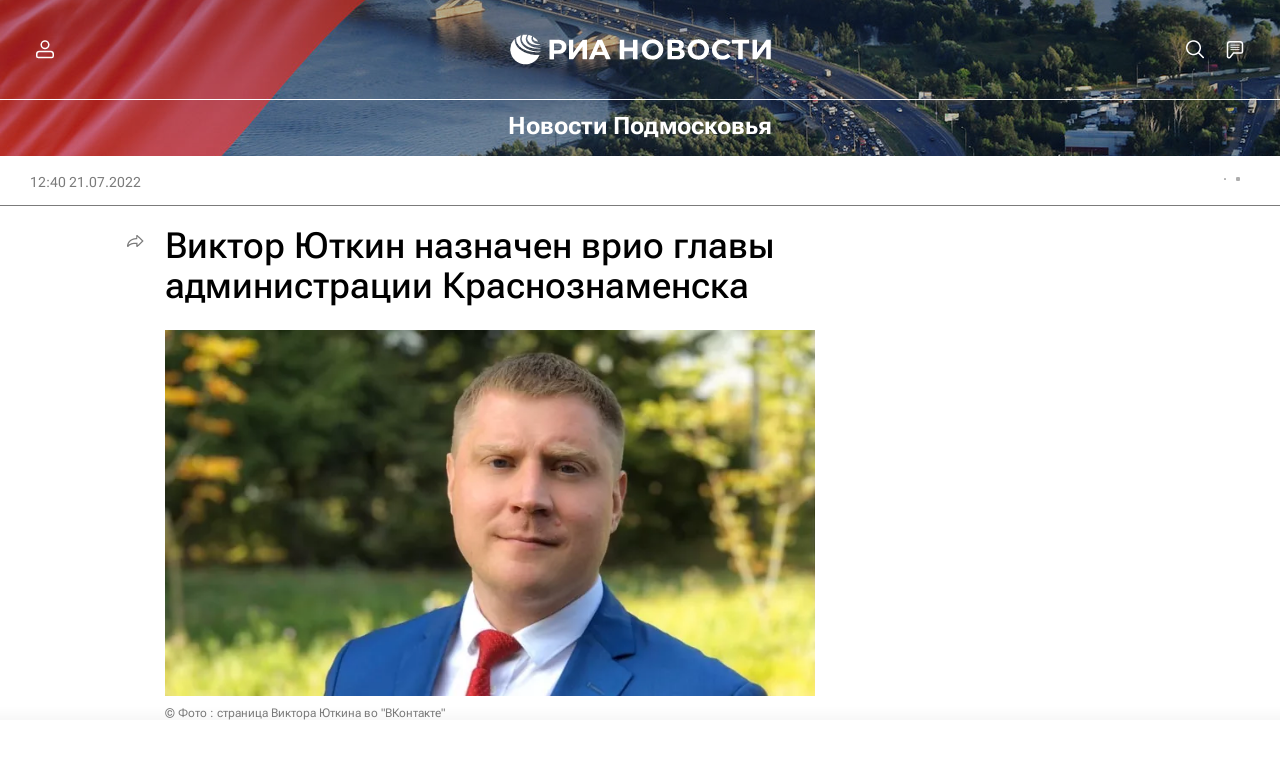

--- FILE ---
content_type: text/html
request_url: https://tns-counter.ru/nc01a**R%3Eundefined*rian_ru/ru/UTF-8/tmsec=rian_ru/430639795***
body_size: -71
content:
9A2973026975DF75X1769332597:9A2973026975DF75X1769332597